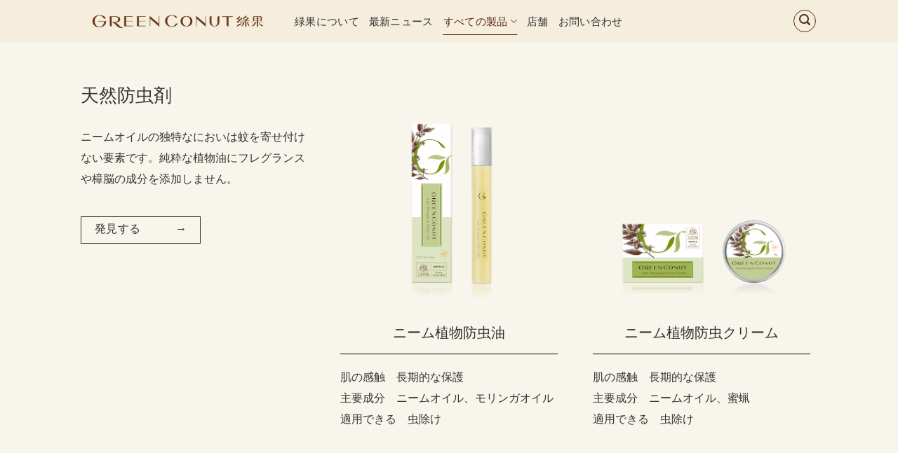

--- FILE ---
content_type: text/html; charset=UTF-8
request_url: https://www.greenconut.com/ja/product-ja/anti-ja/
body_size: 18945
content:
<!DOCTYPE html><html lang="ja" prefix="og: https://ogp.me/ns#" class="loading-site no-js"><head><script data-no-optimize="1">var litespeed_docref=sessionStorage.getItem("litespeed_docref");litespeed_docref&&(Object.defineProperty(document,"referrer",{get:function(){return litespeed_docref}}),sessionStorage.removeItem("litespeed_docref"));</script> <meta charset="UTF-8" /><link rel="profile" href="https://gmpg.org/xfn/11" /><link rel="alternate" href="https://www.greenconut.com/product/anti/" hreflang="zh" /><link rel="alternate" href="https://www.greenconut.com/en/product-en/anti-en/" hreflang="en" /><link rel="alternate" href="https://www.greenconut.com/ja/product-ja/anti-ja/" hreflang="ja" /><meta name="viewport" content="width=device-width, initial-scale=1" /><title>天然防虫剤 | 綠果 GREENCONUT</title><meta name="description" content="天然防虫剤 ニームオイルの独特なにおいは蚊を寄せ付けない要素です。純粋な植物油にフレグランスや樟脳の成分を添加しません。 ニーム植物防虫油 肌の感触　長期的な保護 主要成分　ニームオイル、モリンガオイル 適用できる　虫除け ニーム植物防虫クリーム 肌の感触　長期的な保護 主要成分　ニームオイル、蜜蝋 適用できる　虫除け"/><meta name="robots" content="follow, index, max-snippet:-1, max-video-preview:-1, max-image-preview:large"/><link rel="canonical" href="https://www.greenconut.com/ja/product-ja/anti-ja/" /><meta property="og:locale" content="ja_JP" /><meta property="og:type" content="article" /><meta property="og:title" content="天然防虫剤 | 綠果 GREENCONUT" /><meta property="og:description" content="天然防虫剤 ニームオイルの独特なにおいは蚊を寄せ付けない要素です。純粋な植物油にフレグランスや樟脳の成分を添加しません。 ニーム植物防虫油 肌の感触　長期的な保護 主要成分　ニームオイル、モリンガオイル 適用できる　虫除け ニーム植物防虫クリーム 肌の感触　長期的な保護 主要成分　ニームオイル、蜜蝋 適用できる　虫除け" /><meta property="og:url" content="https://www.greenconut.com/ja/product-ja/anti-ja/" /><meta property="og:site_name" content="綠果 GREENCONUT" /><meta property="article:publisher" content="https://www.facebook.com/greenconut/" /><meta property="og:updated_time" content="2020-05-15T13:59:23+08:00" /><meta property="og:image" content="https://www.greenconut.com/wp-content/uploads/2020/01/1-1上層banner.png" /><meta property="og:image:secure_url" content="https://www.greenconut.com/wp-content/uploads/2020/01/1-1上層banner.png" /><meta property="og:image:width" content="405" /><meta property="og:image:height" content="469" /><meta property="og:image:alt" content="綠果實體銷售通路" /><meta property="og:image:type" content="image/png" /><meta property="article:published_time" content="2020-05-15T03:52:03+08:00" /><meta property="article:modified_time" content="2020-05-15T13:59:23+08:00" /><meta name="twitter:card" content="summary_large_image" /><meta name="twitter:title" content="天然防虫剤 | 綠果 GREENCONUT" /><meta name="twitter:description" content="天然防虫剤 ニームオイルの独特なにおいは蚊を寄せ付けない要素です。純粋な植物油にフレグランスや樟脳の成分を添加しません。 ニーム植物防虫油 肌の感触　長期的な保護 主要成分　ニームオイル、モリンガオイル 適用できる　虫除け ニーム植物防虫クリーム 肌の感触　長期的な保護 主要成分　ニームオイル、蜜蝋 適用できる　虫除け" /><meta name="twitter:image" content="https://www.greenconut.com/wp-content/uploads/2020/01/1-1上層banner.png" /><meta name="twitter:label1" content="読む時間" /><meta name="twitter:data1" content="一分未満" /> <script type="application/ld+json" class="rank-math-schema-pro">{"@context":"https://schema.org","@graph":[{"@type":["HealthAndBeautyBusiness","Organization"],"@id":"https://www.greenconut.com/#organization","name":"\u7da0\u679c GREENCONUT","url":"https://www.greenconut.com","sameAs":["https://www.facebook.com/greenconut/"],"logo":{"@type":"ImageObject","@id":"https://www.greenconut.com/#logo","url":"https://www.greenconut.com/wp-content/uploads/2020/01/\u7db2\u9801icon.png","contentUrl":"https://www.greenconut.com/wp-content/uploads/2020/01/\u7db2\u9801icon.png","caption":"\u7da0\u679c GREENCONUT","inLanguage":"ja","width":"513","height":"513"},"openingHours":["Monday,Tuesday,Wednesday,Thursday,Friday 09:00-18:00"],"image":{"@id":"https://www.greenconut.com/#logo"},"telephone":"+886-6-2983366"},{"@type":"WebSite","@id":"https://www.greenconut.com/#website","url":"https://www.greenconut.com","name":"\u7da0\u679c GREENCONUT","publisher":{"@id":"https://www.greenconut.com/#organization"},"inLanguage":"ja"},{"@type":"ImageObject","@id":"https://www.greenconut.com/wp-content/uploads/2020/01/1-1\u4e0a\u5c64banner.png","url":"https://www.greenconut.com/wp-content/uploads/2020/01/1-1\u4e0a\u5c64banner.png","width":"405","height":"469","caption":"\u7da0\u679c\u5be6\u9ad4\u92b7\u552e\u901a\u8def","inLanguage":"ja"},{"@type":"WebPage","@id":"https://www.greenconut.com/ja/product-ja/anti-ja/#webpage","url":"https://www.greenconut.com/ja/product-ja/anti-ja/","name":"\u5929\u7136\u9632\u866b\u5264 | \u7da0\u679c GREENCONUT","datePublished":"2020-05-15T03:52:03+08:00","dateModified":"2020-05-15T13:59:23+08:00","isPartOf":{"@id":"https://www.greenconut.com/#website"},"primaryImageOfPage":{"@id":"https://www.greenconut.com/wp-content/uploads/2020/01/1-1\u4e0a\u5c64banner.png"},"inLanguage":"ja"},{"@type":"Article","headline":"\u5929\u7136\u9632\u866b\u5264 | \u7da0\u679c GREENCONUT","datePublished":"2020-05-15T03:52:03+08:00","dateModified":"2020-05-15T13:59:23+08:00","author":{"@type":"Person","name":"ERIC"},"name":"\u5929\u7136\u9632\u866b\u5264 | \u7da0\u679c GREENCONUT","@id":"https://www.greenconut.com/ja/product-ja/anti-ja/#schema-12378","isPartOf":{"@id":"https://www.greenconut.com/ja/product-ja/anti-ja/#webpage"},"publisher":{"@id":"https://www.greenconut.com/#organization"},"image":{"@id":"https://www.greenconut.com/wp-content/uploads/2020/01/1-1\u4e0a\u5c64banner.png"},"inLanguage":"ja","mainEntityOfPage":{"@id":"https://www.greenconut.com/ja/product-ja/anti-ja/#webpage"}}]}</script> <link rel='dns-prefetch' href='//static.addtoany.com' /><link rel='prefetch' href='https://www.greenconut.com/wp-content/themes/flatsome/assets/js/flatsome.js?ver=e1ad26bd5672989785e1' /><link rel='prefetch' href='https://www.greenconut.com/wp-content/themes/flatsome/assets/js/chunk.slider.js?ver=3.19.11' /><link rel='prefetch' href='https://www.greenconut.com/wp-content/themes/flatsome/assets/js/chunk.popups.js?ver=3.19.11' /><link rel='prefetch' href='https://www.greenconut.com/wp-content/themes/flatsome/assets/js/chunk.tooltips.js?ver=3.19.11' /><link rel="alternate" type="application/rss+xml" title="綠果 GREENCONUT &raquo; フィード" href="https://www.greenconut.com/ja/feed/" /><style id="litespeed-ccss">:root{--wp-admin-theme-color:#007cba;--wp-admin-theme-color--rgb:0,124,186;--wp-admin-theme-color-darker-10:#006ba1;--wp-admin-theme-color-darker-10--rgb:0,107,161;--wp-admin-theme-color-darker-20:#005a87;--wp-admin-theme-color-darker-20--rgb:0,90,135;--wp-admin-border-width-focus:2px;--wp-block-synced-color:#7a00df;--wp-block-synced-color--rgb:122,0,223;--wp-bound-block-color:var(--wp-block-synced-color)}:root{--wp--preset--font-size--normal:16px;--wp--preset--font-size--huge:42px}.screen-reader-text{border:0;clip:rect(1px,1px,1px,1px);clip-path:inset(50%);height:1px;margin:-1px;overflow:hidden;padding:0;position:absolute;width:1px;word-wrap:normal!important}.wpcf7 .screen-reader-response{position:absolute;overflow:hidden;clip:rect(1px,1px,1px,1px);clip-path:inset(50%);height:1px;width:1px;margin:-1px;padding:0;border:0;word-wrap:normal!important}.wpcf7 form .wpcf7-response-output{margin:2em .5em 1em;padding:.2em 1em;border:2px solid #00a0d2}.wpcf7 form.init .wpcf7-response-output{display:none}.wpcf7-form-control-wrap{position:relative}.wpcf7 input[type="email"]{direction:ltr}.a2a_kit a:empty{display:none}html{-ms-text-size-adjust:100%;-webkit-text-size-adjust:100%;font-family:sans-serif}body{margin:0}footer,header,main,section{display:block}a{background-color:#fff0}strong{font-weight:inherit;font-weight:bolder}img{border-style:none}button,input{font:inherit}button,input{overflow:visible}button{text-transform:none}[type=submit],button{-webkit-appearance:button}button::-moz-focus-inner,input::-moz-focus-inner{border:0;padding:0}button:-moz-focusring,input:-moz-focusring{outline:1px dotted ButtonText}[type=search]{-webkit-appearance:textfield}[type=search]::-webkit-search-cancel-button,[type=search]::-webkit-search-decoration{-webkit-appearance:none}*,:after,:before,html{box-sizing:border-box}html{background-attachment:fixed}body{-webkit-font-smoothing:antialiased;-moz-osx-font-smoothing:grayscale;color:#777}img{display:inline-block;height:auto;max-width:100%;vertical-align:middle}p:empty{display:none}a,button,input{touch-action:manipulation}.col{margin:0;padding:0 15px 30px;position:relative;width:100%}.col-inner{background-position:50% 50%;background-repeat:no-repeat;background-size:cover;flex:1 0 auto;margin-left:auto;margin-right:auto;position:relative;width:100%}@media screen and (min-width:850px){.col:first-child .col-inner{margin-left:auto;margin-right:0}.col+.col .col-inner{margin-left:0;margin-right:auto}}@media screen and (max-width:849px){.col{padding-bottom:30px}}.align-right{justify-content:flex-end!important}.small-2{flex-basis:16.6666666667%;max-width:16.6666666667%}.small-6{flex-basis:50%;max-width:50%}.small-10{flex-basis:83.3333333333%;max-width:83.3333333333%}.small-12{flex-basis:100%;max-width:100%}@media screen and (min-width:550px){.medium-2{flex-basis:16.6666666667%;max-width:16.6666666667%}.medium-4{flex-basis:33.3333333333%;max-width:33.3333333333%}.medium-6{flex-basis:50%;max-width:50%}.medium-10{flex-basis:83.3333333333%;max-width:83.3333333333%}}@media screen and (min-width:850px){.large-2{flex-basis:16.6666666667%;max-width:16.6666666667%}.large-4{flex-basis:33.3333333333%;max-width:33.3333333333%}.large-6{flex-basis:50%;max-width:50%}.large-10{flex-basis:83.3333333333%;max-width:83.3333333333%}}.container,.row{margin-left:auto;margin-right:auto;width:100%}.container{padding-left:15px;padding-right:15px}.container,.row{max-width:1080px}.row.row-small{max-width:1065px}.row.row-large{max-width:1110px}.flex-row{align-items:center;display:flex;flex-flow:row nowrap;justify-content:space-between;width:100%}.text-center .flex-row{justify-content:center}.header .flex-row{height:100%}.flex-col{max-height:100%}.flex-grow{-ms-flex-negative:1;-ms-flex-preferred-size:auto!important;flex:1}.flex-left{margin-right:auto}.flex-right{margin-left:auto}@media (-ms-high-contrast:none){.nav>li>a>i{top:-1px}}.row{display:flex;flex-flow:row wrap;width:100%}.row .row:not(.row-collapse){margin-left:-15px;margin-right:-15px;padding-left:0;padding-right:0;width:auto}.row .row-small:not(.row-collapse){margin-bottom:0;margin-left:-10px;margin-right:-10px}.row-small>.col{margin-bottom:0;padding:0 9.8px 19.6px}@media screen and (min-width:850px){.row-large{padding-left:0;padding-right:0}.row-large>.col{margin-bottom:0;padding:0 30px 30px}}.section{align-items:center;display:flex;flex-flow:row;min-height:auto;padding:30px 0;position:relative;width:100%}.section-bg{overflow:hidden}.section-bg,.section-content{width:100%}.section-content{z-index:1}.nav-dropdown{background-color:#fff;color:#777;display:table;left:-99999px;margin:0;max-height:0;min-width:260px;opacity:0;padding:20px 0;position:absolute;text-align:left;visibility:hidden;z-index:9}.nav-dropdown:after{clear:both;content:"";display:block;height:0;visibility:hidden}.nav-dropdown li{display:block;margin:0;vertical-align:top}.nav-dropdown>li>a{display:block;line-height:1.3;padding:10px 20px;width:auto}.nav-dropdown>li:last-child:not(.nav-dropdown-col)>a{border-bottom:0!important}.nav-dropdown.nav-dropdown-default>li>a{border-bottom:1px solid #ececec;margin:0 10px;padding-left:0;padding-right:0}.nav-dropdown-default{padding:20px}.nav-dropdown-has-arrow li.has-dropdown:after,.nav-dropdown-has-arrow li.has-dropdown:before{border:solid #fff0;bottom:-2px;content:"";height:0;left:50%;opacity:0;position:absolute;width:0;z-index:10}.nav-dropdown-has-arrow li.has-dropdown:after{border-color:#fff0 #fff0 #fff;border-width:8px;margin-left:-8px}.nav-dropdown-has-arrow li.has-dropdown:before{border-width:11px;margin-left:-11px;z-index:-999}.nav-dropdown-has-shadow .nav-dropdown{box-shadow:1px 1px 15px rgb(0 0 0/.15)}.nav-dropdown-has-arrow.nav-dropdown-has-border li.has-dropdown:before{border-bottom-color:#ddd}.nav-dropdown-has-border .nav-dropdown{border:2px solid #ddd}.nav,.nav ul:not(.nav-dropdown){margin:0;padding:0}.nav{align-items:center;display:flex;flex-flow:row wrap;width:100%}.nav,.nav>li{position:relative}.nav>li{display:inline-block;list-style:none;margin:0 7px;padding:0}.nav>li>a{align-items:center;display:inline-flex;flex-wrap:wrap;padding:10px 0}.nav-left{justify-content:flex-start}.nav-right{justify-content:flex-end}.nav-dropdown>li>a,.nav>li>a{color:hsl(0 0% 40%/.85)}.nav-dropdown>li>a{display:block}.nav-dropdown li.active>a,.nav>li.active>a{color:hsl(0 0% 7%/.85)}.nav li:first-child{margin-left:0!important}.nav li:last-child{margin-right:0!important}.nav-uppercase>li>a{font-weight:bolder;letter-spacing:.02em;text-transform:uppercase}li.html form,li.html input{margin:0}.nav-line-bottom>li>a:before{background-color:var(--fs-color-primary);content:" ";height:3px;left:50%;opacity:0;position:absolute;top:0;transform:translateX(-50%);width:100%}.nav-line-bottom>li.active>a:before{opacity:1}.nav-line-bottom>li:after,.nav-line-bottom>li:before{display:none}.nav-line-bottom>li>a:before{bottom:0;top:auto}.nav.nav-vertical{flex-flow:column}.nav.nav-vertical li{list-style:none;margin:0;width:100%}.nav-vertical li li{font-size:1em;padding-left:.5em}.nav-vertical>li{align-items:center;display:flex;flex-flow:row wrap}.nav-vertical>li ul{width:100%}.nav-vertical>li>a,.nav-vertical>li>ul>li a{align-items:center;display:flex;flex-grow:1;width:auto}.nav-vertical>li.html{padding-bottom:1em;padding-top:1em}.nav-vertical>li>ul li a{color:#666}.nav-vertical>li>ul{margin:0 0 2em;padding-left:1em}.nav .children{left:-99999px;opacity:0;position:fixed;transform:translateX(-10px)}@media (prefers-reduced-motion){.nav .children{opacity:1;transform:none}}.nav-sidebar.nav-vertical>li+li{border-top:1px solid #ececec}.nav-vertical>li+li{border-top:1px solid #ececec}.nav-vertical .social-icons{display:block;width:100%}.box{margin:0 auto;position:relative;width:100%}.box a{display:inline-block}.box-image>a{display:block}.box-text{font-size:.9em;padding-bottom:1.4em;padding-top:.7em;position:relative;width:100%}@media (max-width:549px){.box-text{font-size:85%}}.box-image{height:auto;margin:0 auto;overflow:hidden;position:relative}.box-text.text-center{padding-left:10px;padding-right:10px}.box-image img{margin:0 auto;max-width:100%;width:100%}.button,button,input[type=submit]{background-color:#fff0;border:1px solid #fff0;border-radius:0;box-sizing:border-box;color:currentColor;display:inline-block;font-size:.97em;font-weight:bolder;letter-spacing:.03em;line-height:2.4em;margin-right:1em;margin-top:0;max-width:100%;min-height:2.5em;padding:0 1.2em;position:relative;text-align:center;text-decoration:none;text-rendering:optimizeLegibility;text-shadow:none;text-transform:uppercase;vertical-align:middle}.button span{display:inline-block;line-height:1.6}.button.is-outline{line-height:2.19em}.button,input[type=submit]{background-color:var(--fs-color-primary);border-color:rgb(0 0 0/.05);color:#fff}.button.is-outline{background-color:#fff0;border:2px solid}.dark .button{color:#fff}.is-outline{color:silver}.primary,input[type=submit]{background-color:var(--fs-color-primary)}.primary.is-outline{color:var(--fs-color-primary)}.secondary{background-color:var(--fs-color-secondary)}.text-center .button:first-of-type{margin-left:0!important}.text-center .button:last-of-type{margin-right:0!important}.header-button{display:inline-block}.header-button .button{margin:0}.flex-col .button,.flex-col button,.flex-col input{margin-bottom:0}.is-divider{background-color:rgb(0 0 0/.1);display:block;height:3px;margin:1em 0;max-width:30px;width:100%}form{margin-bottom:0}input[type=email],input[type=search]{background-color:#fff;border:1px solid #ddd;border-radius:0;box-shadow:inset 0 1px 2px rgb(0 0 0/.1);box-sizing:border-box;color:#333;font-size:.97em;height:2.507em;max-width:100%;padding:0 .75em;vertical-align:middle;width:100%}@media (max-width:849px){input[type=email],input[type=search]{font-size:1rem}}input[type=email],input[type=search]{-webkit-appearance:none;-moz-appearance:none;appearance:none}.form-flat input:not([type=submit]){background-color:rgb(0 0 0/.03);border-color:rgb(0 0 0/.09);border-radius:99px;box-shadow:none;color:currentColor!important}.form-flat button,.form-flat input{border-radius:99px}.form-flat .flex-row .flex-col{padding-right:4px}.dark .form-flat input:not([type=submit]),.nav-dark .form-flat input:not([type=submit]){background-color:hsl(0 0% 100%/.2)!important;border-color:hsl(0 0% 100%/.09);color:#fff}.dark .form-flat input::-webkit-input-placeholder,.nav-dark .form-flat input::-webkit-input-placeholder{color:#fff}.form-flat .button.icon{background-color:transparent!important;border-color:transparent!important;box-shadow:none;color:currentColor!important}i[class^=icon-]{speak:none!important;display:inline-block;font-display:block;font-family:fl-icons!important;font-style:normal!important;font-variant:normal!important;font-weight:400!important;line-height:1.2;margin:0;padding:0;position:relative;text-transform:none!important}.button i,button i{top:-1.5px;vertical-align:middle}.button.icon{display:inline-block;margin-left:.12em;margin-right:.12em;min-width:2.5em;padding-left:.6em;padding-right:.6em}.button.icon i{font-size:1.2em}.button.icon.is-small{border-width:1px}.button.icon.is-small i{top:-1px}.button.icon.circle,.button.icon.round{padding-left:0;padding-right:0}.button.icon.circle>i,.button.icon.round>i{margin:0 8px}.button.icon.circle>i:only-child,.button.icon.round>i:only-child{margin:0}.nav>li>a>i{font-size:20px;vertical-align:middle}.nav>li>a>i.icon-menu{font-size:1.9em}.nav>li.has-icon>a>i{min-width:1em}.nav-vertical>li>a>i{font-size:16px;opacity:.6}.has-dropdown .icon-angle-down{font-size:16px;margin-left:.2em;opacity:.6}.image-icon{display:inline-block;height:auto;position:relative;vertical-align:middle}.image-icon img{max-width:32px;min-width:100%}img{opacity:1}.col-inner>.img:not(:last-child){margin-bottom:1em}.img,.img .img-inner{position:relative}.img .img-inner{overflow:hidden}.img,.img img{width:100%}.image-cover{background-position:50% 50%;background-size:cover;height:auto;overflow:hidden;padding-top:100%;position:relative}.image-cover img{bottom:0;font-family:"object-fit: cover;";height:100%;left:0;-o-object-fit:cover;object-fit:cover;-o-object-position:50% 50%;object-position:50% 50%;position:absolute;right:0;top:0;width:100%}.mfp-hide{display:none!important}a{color:var(--fs-experimental-link-color);text-decoration:none}a.plain{color:currentColor}ul{list-style:disc}ul{margin-top:0;padding:0}ul ul{margin:1.5em 0 1.5em 3em}li{margin-bottom:.6em}.button,button,input{margin-bottom:1em}form,p,ul{margin-bottom:1.3em}form p{margin-bottom:.5em}body{line-height:1.6}h2,h4,h5{color:#555;margin-bottom:.5em;margin-top:0;text-rendering:optimizeSpeed;width:100%}h2{line-height:1.3}h2{font-size:1.6em}h4{font-size:1.125em}h5{font-size:1em}@media (max-width:549px){h2{font-size:1.2em}h4{font-size:1em}}p{margin-top:0}.lowercase{text-transform:none!important}.is-normal{font-weight:400}.is-large{font-size:1.15em}.is-small,.is-small.button{font-size:.8em}@media (max-width:549px){.is-large{font-size:1em}}.box-text h4,.box-text h5{line-height:1.3;margin-bottom:.1em;margin-top:.1em}.nav>li>a{font-size:.8em}.nav>li.html{font-size:.85em}.clearfix:after,.container:after,.row:after{clear:both;content:"";display:table}@media (min-width:850px){.show-for-medium{display:none!important}}@media (max-width:849px){.hide-for-medium{display:none!important}}.full-width{display:block;max-width:100%!important;padding-left:0!important;padding-right:0!important;width:100%!important}.mb-0{margin-bottom:0!important}.ml-0{margin-left:0!important}.text-left{text-align:left}.text-center{text-align:center}.text-right{text-align:right}.text-center .is-divider,.text-center>div,.text-center>div>div{margin-left:auto;margin-right:auto}.relative{position:relative!important}.fixed{position:fixed!important;z-index:12}.bottom,.fill{bottom:0}.fill{height:100%;left:0;margin:0!important;padding:0!important;position:absolute;right:0;top:0}.circle{border-radius:999px!important;-o-object-fit:cover;object-fit:cover}.round{border-radius:5px}.z-1{z-index:21}.z-top{z-index:9995}.no-scrollbar{-ms-overflow-style:-ms-autohiding-scrollbar;scrollbar-width:none}.no-scrollbar::-webkit-scrollbar{height:0!important;width:0!important}.screen-reader-text{clip:rect(1px,1px,1px,1px);height:1px;overflow:hidden;position:absolute!important;width:1px}.dark{color:#f1f1f1}.nav-dark .is-outline,.nav-dark .nav>li>a{color:hsl(0 0% 100%/.8)}.nav-dark .nav>li.active>a{color:#fff}.nav-dark .header-button{color:#fff}:root{--flatsome-scroll-padding-top:calc(var(--flatsome--header--sticky-height, 0px) + var(--wp-admin--admin-bar--height, 0px))}html{overflow-x:hidden;scroll-padding-top:var(--flatsome-scroll-padding-top)}@supports (overflow:clip){body{overflow-x:clip}}#main,#wrapper{background-color:#fff;position:relative}.header,.header-wrapper{background-position:50%0;background-size:cover;position:relative;width:100%;z-index:1001}.header-bg-color{background-color:hsl(0 0% 100%/.9)}.header-bg-color,.header-bg-image{background-position:50%0}.header-main{position:relative;z-index:10}.wpcf7{color:#333;position:relative}.wpcf7 p{margin:0;padding:0}.wpcf7 .wpcf7-form-control-wrap{display:block}.wpcf7 .wpcf7-response-output{border-radius:10px;margin:5px 0 0}.footer-wrapper{position:relative;width:100%}html{background-color:#5b5b5b}.back-to-top{bottom:20px;margin:0;opacity:0;right:20px;transform:translateY(30%)}.logo{line-height:1;margin:0}.logo a{color:var(--fs-color-primary);display:block;font-size:32px;font-weight:bolder;margin:0;text-decoration:none;text-transform:uppercase}.logo img{display:block;width:auto}.header-logo-dark,.nav-dark .header-logo{display:none!important}.nav-dark .header-logo-dark{display:block!important}.nav-dark .logo a{color:#fff}.logo-left .logo{margin-left:0;margin-right:30px}@media screen and (max-width:849px){.header-inner .nav{flex-wrap:nowrap}.medium-logo-center .flex-left{flex:1 1 0%;order:1}.medium-logo-center .logo{margin:0 15px;order:2;text-align:center}.medium-logo-center .logo img{margin:0 auto}.medium-logo-center .flex-right{flex:1 1 0%;order:3}}.sidebar-menu .search-form{display:block!important}.searchform-wrapper form{margin-bottom:0}.sidebar-menu .search-form{padding:5px 0;width:100%}.searchform{position:relative}.searchform .button.icon{margin:0}.searchform .button.icon i{font-size:1.2em}.searchform-wrapper{width:100%}.searchform-wrapper.form-flat .flex-col:last-of-type{margin-left:-2.9em}@media (max-width:849px){.searchform-wrapper{font-size:1rem}}#search-lightbox{font-size:1.5em;margin:0 auto;max-width:600px}.icon-menu:before{content:""}.icon-angle-up:before{content:""}.icon-angle-down:before{content:""}.icon-envelop:before{content:""}.icon-facebook:before{content:""}.icon-instagram:before{content:""}.icon-search:before{content:""}.icon-youtube:before{content:""}.social-icons{color:#999;display:inline-block;font-size:.85em;vertical-align:middle}.html .social-icons{font-size:1em}.html .social-icons .button{margin-bottom:0}.social-icons i{min-width:1em}:root{--primary-color:#333333;--fs-color-primary:#333333;--fs-color-secondary:#f8f5ec;--fs-color-success:#7a9c59;--fs-color-alert:#b20000;--fs-experimental-link-color:#333333;--fs-experimental-link-color-hover:#5c3000}.header-main{height:60px}#logo img{max-height:60px}#logo{width:275px}.search-form{width:100%}.header-bg-color{background-color:#f5eedd}.header-main .nav>li>a{line-height:15px}@media (max-width:549px){.header-main{height:70px}#logo img{max-height:70px}}.nav-dropdown{border-radius:3px}.nav-dropdown{font-size:100%}body{color:#333}h2,h4,h5{color:#333}body{font-size:100%}@media screen and (max-width:549px){body{font-size:100%}}body{font-family:Asap,sans-serif}body{font-weight:400;font-style:normal}.nav>li>a{font-family:Asap,sans-serif}.nav>li>a{font-weight:700;font-style:normal}h2,h4,h5{font-family:Asap,sans-serif}h2,h4,h5{font-weight:400;font-style:normal}.header:not(.transparent) .header-nav-main.nav>li>a{color:#333}.header:not(.transparent) .header-nav-main.nav>li.active>a{color:#582b14}.header-nav-main.nav-line-bottom>li>a:before{color:#FFF!important;background-color:#582b14}.is-divider{background-color:#666}html{background-color:#f5eedd}body,h2,h4,h5,a,p{font-family:-apple-system,Microsoft JhengHei,"Segoe UI",Roboto,Ubuntu,"Droid Sans","Helvetica Neue",sans-serif!important}*{font-family:Helvetica,Arial,微軟正黑體修正,微軟正黑體,serif}h2,h4,h5,a{font-weight:300!important}.button.is-outline{border:1px solid}.header-main .nav>li>a{font-size:.95em}.nav>li>a,.nav-dropdown>li>a{color:#333}.nav-line-bottom>li>a:before{height:1px}.nav-dropdown{font-size:.95em}input[type="email"],input[type="search"]{border-bottom:1px solid #ddd;border-top:none;border-right:none;border-left:none;box-shadow:none;background-color:#f8f5ec}input{margin-bottom:0em}.nav-dark .nav>li>a{color:#582b14}.nav-dark .header-button .is-outline:not(:hover){color:#582b14}#cf7_newsletter input[type="email"],#cf7_newsletter input[type="submit"]:not(.is-form){background-color:#f5eedd}#cf7_newsletter input[type="submit"]{color:#333;border:0}html{block-size:100%;inline-size:100%}body{min-block-size:100%;min-inline-size:100%;margin:0;box-sizing:border-box;display:grid;place-content:center;font-family:system-ui,sans-serif}@media (orientation:landscape){body{grid-auto-flow:column}}#gap-752785511{padding-top:30px}#gap-548695168{padding-top:30px}#section_1290133965{padding-top:30px;padding-bottom:30px;background-color:#f8f5ec}#gap-1212565177{padding-top:30px}#gap-826452473{padding-top:25px}#image_1069849253{width:50%}@media (min-width:550px){#image_1069849253{width:30%}}#col-97600815>.col-inner{padding:0 0 0 0;margin:0 0-25px 0}#row-1174919108>.col>.col-inner{background-color:#f5eedd}#section_670536070{padding-top:5pt;padding-bottom:5pt;background-color:#f5eedd}:root{--wp--preset--aspect-ratio--square:1;--wp--preset--aspect-ratio--4-3:4/3;--wp--preset--aspect-ratio--3-4:3/4;--wp--preset--aspect-ratio--3-2:3/2;--wp--preset--aspect-ratio--2-3:2/3;--wp--preset--aspect-ratio--16-9:16/9;--wp--preset--aspect-ratio--9-16:9/16;--wp--preset--color--black:#000000;--wp--preset--color--cyan-bluish-gray:#abb8c3;--wp--preset--color--white:#ffffff;--wp--preset--color--pale-pink:#f78da7;--wp--preset--color--vivid-red:#cf2e2e;--wp--preset--color--luminous-vivid-orange:#ff6900;--wp--preset--color--luminous-vivid-amber:#fcb900;--wp--preset--color--light-green-cyan:#7bdcb5;--wp--preset--color--vivid-green-cyan:#00d084;--wp--preset--color--pale-cyan-blue:#8ed1fc;--wp--preset--color--vivid-cyan-blue:#0693e3;--wp--preset--color--vivid-purple:#9b51e0;--wp--preset--color--primary:#333333;--wp--preset--color--secondary:#f8f5ec;--wp--preset--color--success:#7a9c59;--wp--preset--color--alert:#b20000;--wp--preset--gradient--vivid-cyan-blue-to-vivid-purple:linear-gradient(135deg,rgba(6,147,227,1) 0%,rgb(155,81,224) 100%);--wp--preset--gradient--light-green-cyan-to-vivid-green-cyan:linear-gradient(135deg,rgb(122,220,180) 0%,rgb(0,208,130) 100%);--wp--preset--gradient--luminous-vivid-amber-to-luminous-vivid-orange:linear-gradient(135deg,rgba(252,185,0,1) 0%,rgba(255,105,0,1) 100%);--wp--preset--gradient--luminous-vivid-orange-to-vivid-red:linear-gradient(135deg,rgba(255,105,0,1) 0%,rgb(207,46,46) 100%);--wp--preset--gradient--very-light-gray-to-cyan-bluish-gray:linear-gradient(135deg,rgb(238,238,238) 0%,rgb(169,184,195) 100%);--wp--preset--gradient--cool-to-warm-spectrum:linear-gradient(135deg,rgb(74,234,220) 0%,rgb(151,120,209) 20%,rgb(207,42,186) 40%,rgb(238,44,130) 60%,rgb(251,105,98) 80%,rgb(254,248,76) 100%);--wp--preset--gradient--blush-light-purple:linear-gradient(135deg,rgb(255,206,236) 0%,rgb(152,150,240) 100%);--wp--preset--gradient--blush-bordeaux:linear-gradient(135deg,rgb(254,205,165) 0%,rgb(254,45,45) 50%,rgb(107,0,62) 100%);--wp--preset--gradient--luminous-dusk:linear-gradient(135deg,rgb(255,203,112) 0%,rgb(199,81,192) 50%,rgb(65,88,208) 100%);--wp--preset--gradient--pale-ocean:linear-gradient(135deg,rgb(255,245,203) 0%,rgb(182,227,212) 50%,rgb(51,167,181) 100%);--wp--preset--gradient--electric-grass:linear-gradient(135deg,rgb(202,248,128) 0%,rgb(113,206,126) 100%);--wp--preset--gradient--midnight:linear-gradient(135deg,rgb(2,3,129) 0%,rgb(40,116,252) 100%);--wp--preset--font-size--small:13px;--wp--preset--font-size--medium:20px;--wp--preset--font-size--large:36px;--wp--preset--font-size--x-large:42px;--wp--preset--spacing--20:0.44rem;--wp--preset--spacing--30:0.67rem;--wp--preset--spacing--40:1rem;--wp--preset--spacing--50:1.5rem;--wp--preset--spacing--60:2.25rem;--wp--preset--spacing--70:3.38rem;--wp--preset--spacing--80:5.06rem;--wp--preset--shadow--natural:6px 6px 9px rgba(0, 0, 0, 0.2);--wp--preset--shadow--deep:12px 12px 50px rgba(0, 0, 0, 0.4);--wp--preset--shadow--sharp:6px 6px 0px rgba(0, 0, 0, 0.2);--wp--preset--shadow--outlined:6px 6px 0px -3px rgba(255, 255, 255, 1), 6px 6px rgba(0, 0, 0, 1);--wp--preset--shadow--crisp:6px 6px 0px rgba(0, 0, 0, 1)}:where(body){margin:0}body{padding-top:0;padding-right:0;padding-bottom:0;padding-left:0}a:where(:not(.wp-element-button)){text-decoration:none}</style><link rel="preload" data-asynced="1" data-optimized="2" as="style" onload="this.onload=null;this.rel='stylesheet'" href="https://www.greenconut.com/wp-content/litespeed/ucss/3bde18bed6a75219c170c24da2b978a5.css?ver=0dd73" /><script type="litespeed/javascript">!function(a){"use strict";var b=function(b,c,d){function e(a){return h.body?a():void setTimeout(function(){e(a)})}function f(){i.addEventListener&&i.removeEventListener("load",f),i.media=d||"all"}var g,h=a.document,i=h.createElement("link");if(c)g=c;else{var j=(h.body||h.getElementsByTagName("head")[0]).childNodes;g=j[j.length-1]}var k=h.styleSheets;i.rel="stylesheet",i.href=b,i.media="only x",e(function(){g.parentNode.insertBefore(i,c?g:g.nextSibling)});var l=function(a){for(var b=i.href,c=k.length;c--;)if(k[c].href===b)return a();setTimeout(function(){l(a)})};return i.addEventListener&&i.addEventListener("load",f),i.onloadcssdefined=l,l(f),i};"undefined"!=typeof exports?exports.loadCSS=b:a.loadCSS=b}("undefined"!=typeof global?global:this);!function(a){if(a.loadCSS){var b=loadCSS.relpreload={};if(b.support=function(){try{return a.document.createElement("link").relList.supports("preload")}catch(b){return!1}},b.poly=function(){for(var b=a.document.getElementsByTagName("link"),c=0;c<b.length;c++){var d=b[c];"preload"===d.rel&&"style"===d.getAttribute("as")&&(a.loadCSS(d.href,d,d.getAttribute("media")),d.rel=null)}},!b.support()){b.poly();var c=a.setInterval(b.poly,300);a.addEventListener&&a.addEventListener("load",function(){b.poly(),a.clearInterval(c)}),a.attachEvent&&a.attachEvent("onload",function(){a.clearInterval(c)})}}}(this);</script> <script type="litespeed/javascript" data-src="https://www.greenconut.com/wp-includes/js/jquery/jquery.min.js?ver=3.7.1" id="jquery-core-js"></script> <script type="text/javascript">/******************************************************************************
***   COPY PROTECTED BY http://chetangole.com/blog/wp-copyprotect/   version 3.1.0 ****
******************************************************************************/
function clickIE4(){
if (event.button==2){
return false;
}
}
function clickNS4(e){
if (document.layers||document.getElementById&&!document.all){
if (e.which==2||e.which==3){
return false;
}
}
}

if (document.layers){
document.captureEvents(Event.MOUSEDOWN);
document.onmousedown=clickNS4;
}
else if (document.all&&!document.getElementById){
document.onmousedown=clickIE4;
}

document.oncontextmenu=new Function("return false")</script>  <script type="litespeed/javascript" data-src="https://www.googletagmanager.com/gtag/js?id=UA-25165517-1"></script> <script type="litespeed/javascript">window.dataLayer=window.dataLayer||[];function gtag(){dataLayer.push(arguments)}
gtag('js',new Date());gtag('config','UA-25165517-1')</script> <link rel="icon" href="https://www.greenconut.com/wp-content/uploads/2020/01/cropped-GREENCONUTicon-1-32x32.png" sizes="32x32" /><link rel="icon" href="https://www.greenconut.com/wp-content/uploads/2020/01/cropped-GREENCONUTicon-1-192x192.png" sizes="192x192" /><link rel="apple-touch-icon" href="https://www.greenconut.com/wp-content/uploads/2020/01/cropped-GREENCONUTicon-1-180x180.png" /><meta name="msapplication-TileImage" content="https://www.greenconut.com/wp-content/uploads/2020/01/cropped-GREENCONUTicon-1-270x270.png" /></head><body class="page-template page-template-page-blank page-template-page-blank-php page page-id-3761 page-parent page-child parent-pageid-2933 full-width lightbox nav-dropdown-has-arrow nav-dropdown-has-shadow nav-dropdown-has-border"><a class="skip-link screen-reader-text" href="#main">Skip to content</a><div id="wrapper"><header id="header" class="header has-sticky sticky-jump"><div class="header-wrapper"><div id="masthead" class="header-main nav-dark"><div class="header-inner flex-row container logo-left medium-logo-center" role="navigation"><div id="logo" class="flex-col logo"><a href="https://www.greenconut.com/ja/index-ja/" title="綠果 GREENCONUT - 以植物為本的肌膚清潔保養品，禮贈品客製化服務，可少量生產" rel="home">
<img data-lazyloaded="1" src="[data-uri]" width="379" height="47" data-src="https://www.greenconut.com/wp-content/uploads/2020/01/GreenConutLogo.png" class="header_logo header-logo" alt="綠果 GREENCONUT"/><img data-lazyloaded="1" src="[data-uri]"  width="379" height="47" data-src="https://www.greenconut.com/wp-content/uploads/2020/01/GreenConutLogo.png" class="header-logo-dark" alt="綠果 GREENCONUT"/></a></div><div class="flex-col show-for-medium flex-left"><ul class="mobile-nav nav nav-left "><li class="nav-icon has-icon">
<a href="#" data-open="#main-menu" data-pos="left" data-bg="main-menu-overlay" data-color="" class="is-small" aria-label="Menu" aria-controls="main-menu" aria-expanded="false"><i class="icon-menu" ></i>
</a></li></ul></div><div class="flex-col hide-for-medium flex-left
flex-grow"><ul class="header-nav header-nav-main nav nav-left  nav-line-bottom nav-uppercase" ><li id="menu-item-2899" class="menu-item menu-item-type-post_type menu-item-object-page menu-item-2899 menu-item-design-default"><a href="https://www.greenconut.com/ja/about-ja/" class="nav-top-link">緑果について</a></li><li id="menu-item-2900" class="menu-item menu-item-type-post_type menu-item-object-page menu-item-2900 menu-item-design-default"><a href="https://www.greenconut.com/ja/news-ja/" class="nav-top-link">最新ニュース</a></li><li id="menu-item-2958" class="menu-item menu-item-type-post_type menu-item-object-page current-page-ancestor current-menu-ancestor current-menu-parent current-page-parent current_page_parent current_page_ancestor menu-item-has-children menu-item-2958 active menu-item-design-default has-dropdown"><a href="https://www.greenconut.com/ja/product-ja/" class="nav-top-link" aria-expanded="false" aria-haspopup="menu">すべての製品<i class="icon-angle-down" ></i></a><ul class="sub-menu nav-dropdown nav-dropdown-default"><li id="menu-item-9856" class="menu-item menu-item-type-custom menu-item-object-custom menu-item-9856"><a href="https://www.greenconut.com/ja/golden-shea-butter-four-berry-hand-cream_ja/">ハンドクリーム</a></li><li id="menu-item-3783" class="menu-item menu-item-type-post_type menu-item-object-page menu-item-3783"><a href="https://www.greenconut.com/ja/product-ja/soap-ja/">無添加手作り石鹸</a></li><li id="menu-item-3784" class="menu-item menu-item-type-post_type menu-item-object-page menu-item-3784"><a href="https://www.greenconut.com/ja/product-ja/lipbalm-ja/">リップクリーム</a></li><li id="menu-item-3785" class="menu-item menu-item-type-post_type menu-item-object-page menu-item-3785"><a href="https://www.greenconut.com/ja/product-ja/bodycream-ja/">ボディミルク (オーガニック)</a></li><li id="menu-item-3786" class="menu-item menu-item-type-post_type menu-item-object-page current-menu-item page_item page-item-3761 current_page_item menu-item-3786 active"><a href="https://www.greenconut.com/ja/product-ja/anti-ja/" aria-current="page">天然防虫剤</a></li><li id="menu-item-3787" class="menu-item menu-item-type-post_type menu-item-object-page menu-item-3787"><a href="https://www.greenconut.com/ja/product-ja/travel-ja/">旅行石鹸と防水バッグ</a></li><li id="menu-item-3788" class="menu-item menu-item-type-post_type menu-item-object-page menu-item-3788"><a href="https://www.greenconut.com/ja/product-ja/wash-ja/">ナチュラルウォッシュ</a></li><li id="menu-item-3789" class="menu-item menu-item-type-post_type menu-item-object-page menu-item-3789"><a href="https://www.greenconut.com/ja/product-ja/presents-ja/">ギフト</a></li></ul></li><li id="menu-item-4086" class="menu-item menu-item-type-post_type menu-item-object-page menu-item-4086 menu-item-design-default"><a href="https://www.greenconut.com/ja/stores-ja/" class="nav-top-link">店舗</a></li><li id="menu-item-4148" class="menu-item menu-item-type-post_type menu-item-object-page menu-item-4148 menu-item-design-default"><a href="https://www.greenconut.com/ja/request-ja/" class="nav-top-link">お問い合わせ</a></li></ul></div><div class="flex-col hide-for-medium flex-right"><ul class="header-nav header-nav-main nav nav-right  nav-line-bottom nav-uppercase"><li class="header-search header-search-lightbox has-icon"><div class="header-button">		<a href="#search-lightbox" aria-label="Search" data-open="#search-lightbox" data-focus="input.search-field"
class="icon button circle is-outline is-small">
<i class="icon-search" style="font-size:16px;" ></i></a></div><div id="search-lightbox" class="mfp-hide dark text-center"><div class="searchform-wrapper ux-search-box relative form-flat is-large"><form method="get" class="searchform" action="https://www.greenconut.com/ja/" role="search"><div class="flex-row relative"><div class="flex-col flex-grow">
<input type="search" class="search-field mb-0" name="s" value="" id="s" placeholder="Search here" /></div><div class="flex-col">
<button type="submit" class="ux-search-submit submit-button secondary button icon mb-0" aria-label="Submit">
<i class="icon-search" ></i>				</button></div></div><div class="live-search-results text-left z-top"></div></form></div></div></li></ul></div><div class="flex-col show-for-medium flex-right"><ul class="mobile-nav nav nav-right "></ul></div></div></div><div class="header-bg-container fill"><div class="header-bg-image fill"></div><div class="header-bg-color fill"></div></div></div></header><main id="main" class=""><div id="content" role="main" class="content-area"><section class="section" id="section_533258167"><div class="section-bg fill" ></div><div class="section-content relative"><div id="gap-1588135431" class="gap-element clearfix" style="display:block; height:auto;"><style>#gap-1588135431 {
  padding-top: 30px;
}</style></div><div class="row"  id="row-531971107"><div id="col-1854693900" class="col medium-4 small-12 large-4"  ><div class="col-inner text-left"  ><h2>天然防虫剤</h2><h5 style="padding-top: 15px; line-height: 30px;">ニームオイルの独特なにおいは蚊を寄せ付けない要素です。純粋な植物油にフレグランスや樟脳の成分を添加しません。</h5><div id="gap-1894680470" class="gap-element clearfix" style="display:block; height:auto;"><style>#gap-1894680470 {
  padding-top: 30px;
}</style></div>
<a href="/about-ja/#anti" class="button primary is-outline lowercase"  >
<span>発見する　　　→</span>
</a></div></div><div id="col-658859078" class="col medium-4 small-12 large-4"  ><div class="col-inner"  ><div class="box has-hover   has-hover box-text-bottom" ><div class="box-image" >
<a href="/anti/mosquitooil-ja/" ><div class="image-zoom image-cover" style="padding-top:100%;">
<img data-lazyloaded="1" src="[data-uri]" fetchpriority="high" decoding="async" width="1024" height="683" data-src="https://www.greenconut.com/wp-content/uploads/2020/01/防蚊油1.png" class="attachment- size-" alt="綠果印楝植萃防蚊苦楝油" data-srcset="https://www.greenconut.com/wp-content/uploads/2020/01/防蚊油1.png 1024w, https://www.greenconut.com/wp-content/uploads/2020/01/防蚊油1-600x400.png 600w, https://www.greenconut.com/wp-content/uploads/2020/01/防蚊油1-768x512.png 768w" data-sizes="(max-width: 1024px) 100vw, 1024px" title="天然防虫剤 | 綠果 GREENCONUT | 防蚊油1"></div>
</a></div><div class="box-text text-center" ><div class="box-text-inner"><h4 style="font-size: 15pt;">ニーム植物防虫油</h4><div class="is-divider divider clearfix" style="margin-top:1.2em;margin-bottom:1.2em;max-width:100%;height:1px;background-color:rgb(0, 0, 0);"></div><h5 style="font-size: 12pt; line-height: 30px; text-align: left;"><strong>肌の感触</strong>　長期的な保護<br />
<strong>主要成分</strong>　ニームオイル、モリンガオイル<br />
<strong>適用できる</strong>　虫除け</h5></div></div></div></div></div><div id="col-1724728680" class="col medium-4 small-12 large-4"  ><div class="col-inner"  ><div class="box has-hover   has-hover box-text-bottom" ><div class="box-image" >
<a href="/anti/mosquitocream-ja/" ><div class="image-zoom image-cover" style="padding-top:100%;">
<img data-lazyloaded="1" src="[data-uri]" decoding="async" width="1024" height="683" data-src="https://www.greenconut.com/wp-content/uploads/2020/01/防蚊膏1.png" class="attachment- size-" alt="綠果印楝植萃防蚊膏" data-srcset="https://www.greenconut.com/wp-content/uploads/2020/01/防蚊膏1.png 1024w, https://www.greenconut.com/wp-content/uploads/2020/01/防蚊膏1-600x400.png 600w, https://www.greenconut.com/wp-content/uploads/2020/01/防蚊膏1-768x512.png 768w" data-sizes="(max-width: 1024px) 100vw, 1024px" title="天然防虫剤 | 綠果 GREENCONUT | 防蚊膏1"></div>
</a></div><div class="box-text text-center" ><div class="box-text-inner"><h4 style="font-size: 15pt;">ニーム植物防虫クリーム</h4><div class="is-divider divider clearfix" style="margin-top:1.2em;margin-bottom:1.2em;max-width:100%;height:1px;background-color:rgb(0, 0, 0);"></div><h5 style="font-size: 12pt; line-height: 30px; text-align: left;"><strong>肌の感触</strong>　長期的な保護<br />
<strong>主要成分</strong>　ニームオイル、蜜蝋<br />
<strong>適用できる</strong>　虫除け</h5></div></div></div></div></div></div></div><style>#section_533258167 {
  padding-top: 30px;
  padding-bottom: 30px;
  background-color: rgb(248, 245, 236);
}</style></section></div></main><footer id="footer" class="footer-wrapper"><section class="section" id="section_2037117299"><div class="section-bg fill" ></div><div class="section-content relative"><div id="gap-1504267444" class="gap-element clearfix" style="display:block; height:auto;"><style>#gap-1504267444 {
  padding-top: 30px;
}</style></div><div class="row row-large align-right"  id="row-1954825947"><div id="col-269944749" class="col medium-6 small-6 large-6"  ><div class="col-inner text-left"  ><h5>定期購入すると、特典、新製品のプレビュー、最新ニュースを受け取ることができます。</h5><div class="wpcf7 no-js" id="wpcf7-f3657-o1" lang="zh-TW" dir="ltr" data-wpcf7-id="3657"><div class="screen-reader-response"><p role="status" aria-live="polite" aria-atomic="true"></p><ul></ul></div><form action="/ja/product-ja/anti-ja/#wpcf7-f3657-o1" method="post" class="wpcf7-form init" aria-label="聯絡表單" novalidate="novalidate" data-status="init"><div style="display: none;">
<input type="hidden" name="_wpcf7" value="3657" />
<input type="hidden" name="_wpcf7_version" value="6.0.5" />
<input type="hidden" name="_wpcf7_locale" value="zh_TW" />
<input type="hidden" name="_wpcf7_unit_tag" value="wpcf7-f3657-o1" />
<input type="hidden" name="_wpcf7_container_post" value="0" />
<input type="hidden" name="_wpcf7_posted_data_hash" value="" /></div><div class="row row-small" id="cf7_newsletter"><div class="col medium-10 small-10 large-10"><div class="col-inner"><p><span class="wpcf7-form-control-wrap" data-name="your-email"><input size="40" maxlength="400" class="wpcf7-form-control wpcf7-email wpcf7-validates-as-required wpcf7-text wpcf7-validates-as-email" aria-required="true" aria-invalid="false" placeholder="メールアドレス" value="" type="email" name="your-email" /></span></p></div></div><div class="col medium-2 small-2 large-2"><div class="col-inner text-right"><p><input class="wpcf7-form-control wpcf7-submit has-spinner" type="submit" value="→" /></p></div></div></div><div class="wpcf7-response-output" aria-hidden="true"></div></form></div><div id="gap-491934321" class="gap-element clearfix" style="display:block; height:auto;"><style>#gap-491934321 {
  padding-top: 25px;
}</style></div><div class="img has-hover x md-x lg-x y md-y lg-y" id="image_1590604522"><div class="img-inner dark" style="margin:-55px 0px -10px 0px;">
<img data-lazyloaded="1" src="[data-uri]" width="220" height="114" data-src="https://www.greenconut.com/wp-content/uploads/2020/01/DesignAwards.png" class="attachment-original size-original" alt="綠果if+Adesign Award國際設計大獎" decoding="async" loading="lazy" /></div><style>#image_1590604522 {
  width: 50%;
}
@media (min-width:550px) {
  #image_1590604522 {
    width: 30%;
  }
}</style></div><h6 style="font-size: 8pt;">Copyright 2021©GreenConut緑果 / 台湾 TAIWAN</h6></div><style>#col-269944749 > .col-inner {
  padding: 0px 0px 0px 0px;
  margin: 0px 0px -25px 0px;
}</style></div><div id="col-1206705217" class="col medium-2 small-6 large-2"  ><div class="col-inner text-left"  ><h5 style="text-align: left; padding-left: 10px;">企業情報</h5><h5 style="text-align: left; padding-left: 10px;"><a href="/about-ja/">緑果について</a>
<a href="/news-ja/">最新ニュース</a>
<a href="/policy-en/">サイトポリシー</a></h5></div></div><div id="col-1237373052" class="col medium-2 small-6 large-2"  ><div class="col-inner"  ><h5 style="text-align: left; padding-left: 10px;"><strong>SNS</strong></h5><h5 style="text-align: left; padding-left: 10px;"><a href="https://www.facebook.com/greenconut" target="_blank" rel="noopener noreferrer">Facebook ⇗</a>
<a href="https://www.instagram.com/greenconut/" target="_blank" rel="noopener noreferrer">Instagram ⇗</a>
<a href="https://www.youtube.com/greenconut" target="_blank" rel="noopener noreferrer">Youtube ⇗</a></h5></div></div><div id="col-1847899152" class="col medium-2 small-6 large-2"  ><div class="col-inner text-right"  ><h5 style="text-align: left; padding-left: 10px;">お問い合わせ</h5><h5 style="text-align: left; padding-left: 10px;"><a href="/crossover-en/">協力ギフト</a>
<a href="/gift-en/">ビジネスギフト</a>
<a href="/request-ja/">問い合わせ</a></h5></div></div><style>#row-1954825947 > .col > .col-inner {
  background-color: rgb(245, 238, 221);
}</style></div></div><style>#section_2037117299 {
  padding-top: 5pt;
  padding-bottom: 5pt;
  background-color: rgb(245, 238, 221);
}</style></section><div class="absolute-footer dark medium-text-center small-text-center"><div class="container clearfix"><div class="footer-primary pull-left"><div class="copyright-footer"><noscript><img height="1" width="1" style="display:none"
src="https://www.facebook.com/tr?id=2559298211061654&ev=PageView&noscript=1"
/></noscript></div></div></div></div><a href="#top" class="back-to-top button icon invert plain fixed bottom z-1 is-outline round" id="top-link" aria-label="Go to top"><i class="icon-angle-up" ></i></a></footer></div><div id="main-menu" class="mobile-sidebar no-scrollbar mfp-hide"><div class="sidebar-menu no-scrollbar "><ul class="nav nav-sidebar nav-vertical nav-uppercase" data-tab="1"><li class="header-search-form search-form html relative has-icon"><div class="header-search-form-wrapper"><div class="searchform-wrapper ux-search-box relative form-flat is-normal"><form method="get" class="searchform" action="https://www.greenconut.com/ja/" role="search"><div class="flex-row relative"><div class="flex-col flex-grow">
<input type="search" class="search-field mb-0" name="s" value="" id="s" placeholder="Search here" /></div><div class="flex-col">
<button type="submit" class="ux-search-submit submit-button secondary button icon mb-0" aria-label="Submit">
<i class="icon-search" ></i>				</button></div></div><div class="live-search-results text-left z-top"></div></form></div></div></li><li class="menu-item menu-item-type-post_type menu-item-object-page menu-item-2899"><a href="https://www.greenconut.com/ja/about-ja/">緑果について</a></li><li class="menu-item menu-item-type-post_type menu-item-object-page menu-item-2900"><a href="https://www.greenconut.com/ja/news-ja/">最新ニュース</a></li><li class="menu-item menu-item-type-post_type menu-item-object-page current-page-ancestor current-menu-ancestor current-menu-parent current-page-parent current_page_parent current_page_ancestor menu-item-has-children menu-item-2958"><a href="https://www.greenconut.com/ja/product-ja/">すべての製品</a><ul class="sub-menu nav-sidebar-ul children"><li class="menu-item menu-item-type-custom menu-item-object-custom menu-item-9856"><a href="https://www.greenconut.com/ja/golden-shea-butter-four-berry-hand-cream_ja/">ハンドクリーム</a></li><li class="menu-item menu-item-type-post_type menu-item-object-page menu-item-3783"><a href="https://www.greenconut.com/ja/product-ja/soap-ja/">無添加手作り石鹸</a></li><li class="menu-item menu-item-type-post_type menu-item-object-page menu-item-3784"><a href="https://www.greenconut.com/ja/product-ja/lipbalm-ja/">リップクリーム</a></li><li class="menu-item menu-item-type-post_type menu-item-object-page menu-item-3785"><a href="https://www.greenconut.com/ja/product-ja/bodycream-ja/">ボディミルク (オーガニック)</a></li><li class="menu-item menu-item-type-post_type menu-item-object-page current-menu-item page_item page-item-3761 current_page_item menu-item-3786"><a href="https://www.greenconut.com/ja/product-ja/anti-ja/" aria-current="page">天然防虫剤</a></li><li class="menu-item menu-item-type-post_type menu-item-object-page menu-item-3787"><a href="https://www.greenconut.com/ja/product-ja/travel-ja/">旅行石鹸と防水バッグ</a></li><li class="menu-item menu-item-type-post_type menu-item-object-page menu-item-3788"><a href="https://www.greenconut.com/ja/product-ja/wash-ja/">ナチュラルウォッシュ</a></li><li class="menu-item menu-item-type-post_type menu-item-object-page menu-item-3789"><a href="https://www.greenconut.com/ja/product-ja/presents-ja/">ギフト</a></li></ul></li><li class="menu-item menu-item-type-post_type menu-item-object-page menu-item-4086"><a href="https://www.greenconut.com/ja/stores-ja/">店舗</a></li><li class="menu-item menu-item-type-post_type menu-item-object-page menu-item-4148"><a href="https://www.greenconut.com/ja/request-ja/">お問い合わせ</a></li><li class="html header-social-icons ml-0"><div class="social-icons follow-icons" ><a href="https://www.facebook.com/GREENCONUT/" target="_blank" data-label="Facebook" class="icon button circle is-outline facebook tooltip" title="Facebookでフォロー" aria-label="Facebookでフォロー" rel="noopener nofollow" ><i class="icon-facebook" ></i></a><a href="https://www.instagram.com/greenconut/" target="_blank" data-label="Instagram" class="icon button circle is-outline instagram tooltip" title="インスタでフォロー" aria-label="インスタでフォロー" rel="noopener nofollow" ><i class="icon-instagram" ></i></a><a href="/cdn-cgi/l/email-protection#3344565f505c5e5673544156565d505c5d46471d505c5e" data-label="E-mail" target="_blank" class="icon button circle is-outline email tooltip" title="メールをどうぞ" aria-label="メールをどうぞ" rel="nofollow noopener"><i class="icon-envelop" ></i></a><a href="https://www.youtube.com/user/greenconut" data-label="YouTube" target="_blank" class="icon button circle is-outline youtube tooltip" title="YouTubeでフォロー" aria-label="YouTubeでフォロー" rel="noopener nofollow" ><i class="icon-youtube" ></i></a></div></li><li>
<a href="#">
日本語		<i class="image-icon"><img data-lazyloaded="1" src="[data-uri]" width="16" height="11" data-src="https://www.greenconut.com/wp-content/plugins/polylang/flags/jp.png" alt="日本語"/></i>	</a><ul class="children"><li><a href="https://www.greenconut.com/product/anti/" hreflang="zh"><i class="icon-image"><img data-lazyloaded="1" src="[data-uri]" width="16" height="11" data-src="https://www.greenconut.com/wp-content/plugins/polylang/flags/tw.png" alt="中文 (台灣)"/></i> 中文 (台灣)</a></li><li><a href="https://www.greenconut.com/en/product-en/anti-en/" hreflang="en"><i class="icon-image"><img data-lazyloaded="1" src="[data-uri]" width="16" height="11" data-src="https://www.greenconut.com/wp-content/plugins/polylang/flags/us.png" alt="English"/></i> English</a></li><li><a href="https://www.greenconut.com/ja/product-ja/anti-ja/" hreflang="ja"><i class="icon-image"><img data-lazyloaded="1" src="[data-uri]" width="16" height="11" data-src="https://www.greenconut.com/wp-content/plugins/polylang/flags/jp.png" alt="日本語"/></i> 日本語</a></li></ul></li></ul></div></div><div class="a2a_kit a2a_kit_size_28 a2a_floating_style a2a_default_style" data-a2a-scroll-show="300,100" style="bottom:10px;left:50%;transform:translateX(-50%);background-color:transparent"><a class="a2a_button_facebook" href="https://www.addtoany.com/add_to/facebook?linkurl=https%3A%2F%2Fwww.greenconut.com%2Fja%2Fproduct-ja%2Fanti-ja%2F&amp;linkname=%E5%A4%A9%E7%84%B6%E9%98%B2%E8%99%AB%E5%89%A4%20%7C%20%E7%B6%A0%E6%9E%9C%20GREENCONUT" title="Facebook" rel="nofollow noopener" target="_blank"></a><a class="a2a_button_line" href="https://www.addtoany.com/add_to/line?linkurl=https%3A%2F%2Fwww.greenconut.com%2Fja%2Fproduct-ja%2Fanti-ja%2F&amp;linkname=%E5%A4%A9%E7%84%B6%E9%98%B2%E8%99%AB%E5%89%A4%20%7C%20%E7%B6%A0%E6%9E%9C%20GREENCONUT" title="Line" rel="nofollow noopener" target="_blank"></a><a class="a2a_button_twitter" href="https://www.addtoany.com/add_to/twitter?linkurl=https%3A%2F%2Fwww.greenconut.com%2Fja%2Fproduct-ja%2Fanti-ja%2F&amp;linkname=%E5%A4%A9%E7%84%B6%E9%98%B2%E8%99%AB%E5%89%A4%20%7C%20%E7%B6%A0%E6%9E%9C%20GREENCONUT" title="Twitter" rel="nofollow noopener" target="_blank"></a><a class="a2a_button_email" href="https://www.addtoany.com/add_to/email?linkurl=https%3A%2F%2Fwww.greenconut.com%2Fja%2Fproduct-ja%2Fanti-ja%2F&amp;linkname=%E5%A4%A9%E7%84%B6%E9%98%B2%E8%99%AB%E5%89%A4%20%7C%20%E7%B6%A0%E6%9E%9C%20GREENCONUT" title="Email" rel="nofollow noopener" target="_blank"></a></div> <script data-cfasync="false" src="/cdn-cgi/scripts/5c5dd728/cloudflare-static/email-decode.min.js"></script><script type="text/javascript" src="https://www.greenconut.com/wp-content/plugins/litespeed-cache/assets/js/instant_click.min.js?ver=7.6.2" id="litespeed-cache-js"></script> 
<noscript><iframe data-lazyloaded="1" src="about:blank" data-litespeed-src="https://www.googletagmanager.com/ns.html?id=GTM-53K3FLF"
height="0" width="0" style="display:none;visibility:hidden"></iframe></noscript>
 <script data-no-optimize="1">window.lazyLoadOptions=Object.assign({},{threshold:300},window.lazyLoadOptions||{});!function(t,e){"object"==typeof exports&&"undefined"!=typeof module?module.exports=e():"function"==typeof define&&define.amd?define(e):(t="undefined"!=typeof globalThis?globalThis:t||self).LazyLoad=e()}(this,function(){"use strict";function e(){return(e=Object.assign||function(t){for(var e=1;e<arguments.length;e++){var n,a=arguments[e];for(n in a)Object.prototype.hasOwnProperty.call(a,n)&&(t[n]=a[n])}return t}).apply(this,arguments)}function o(t){return e({},at,t)}function l(t,e){return t.getAttribute(gt+e)}function c(t){return l(t,vt)}function s(t,e){return function(t,e,n){e=gt+e;null!==n?t.setAttribute(e,n):t.removeAttribute(e)}(t,vt,e)}function i(t){return s(t,null),0}function r(t){return null===c(t)}function u(t){return c(t)===_t}function d(t,e,n,a){t&&(void 0===a?void 0===n?t(e):t(e,n):t(e,n,a))}function f(t,e){et?t.classList.add(e):t.className+=(t.className?" ":"")+e}function _(t,e){et?t.classList.remove(e):t.className=t.className.replace(new RegExp("(^|\\s+)"+e+"(\\s+|$)")," ").replace(/^\s+/,"").replace(/\s+$/,"")}function g(t){return t.llTempImage}function v(t,e){!e||(e=e._observer)&&e.unobserve(t)}function b(t,e){t&&(t.loadingCount+=e)}function p(t,e){t&&(t.toLoadCount=e)}function n(t){for(var e,n=[],a=0;e=t.children[a];a+=1)"SOURCE"===e.tagName&&n.push(e);return n}function h(t,e){(t=t.parentNode)&&"PICTURE"===t.tagName&&n(t).forEach(e)}function a(t,e){n(t).forEach(e)}function m(t){return!!t[lt]}function E(t){return t[lt]}function I(t){return delete t[lt]}function y(e,t){var n;m(e)||(n={},t.forEach(function(t){n[t]=e.getAttribute(t)}),e[lt]=n)}function L(a,t){var o;m(a)&&(o=E(a),t.forEach(function(t){var e,n;e=a,(t=o[n=t])?e.setAttribute(n,t):e.removeAttribute(n)}))}function k(t,e,n){f(t,e.class_loading),s(t,st),n&&(b(n,1),d(e.callback_loading,t,n))}function A(t,e,n){n&&t.setAttribute(e,n)}function O(t,e){A(t,rt,l(t,e.data_sizes)),A(t,it,l(t,e.data_srcset)),A(t,ot,l(t,e.data_src))}function w(t,e,n){var a=l(t,e.data_bg_multi),o=l(t,e.data_bg_multi_hidpi);(a=nt&&o?o:a)&&(t.style.backgroundImage=a,n=n,f(t=t,(e=e).class_applied),s(t,dt),n&&(e.unobserve_completed&&v(t,e),d(e.callback_applied,t,n)))}function x(t,e){!e||0<e.loadingCount||0<e.toLoadCount||d(t.callback_finish,e)}function M(t,e,n){t.addEventListener(e,n),t.llEvLisnrs[e]=n}function N(t){return!!t.llEvLisnrs}function z(t){if(N(t)){var e,n,a=t.llEvLisnrs;for(e in a){var o=a[e];n=e,o=o,t.removeEventListener(n,o)}delete t.llEvLisnrs}}function C(t,e,n){var a;delete t.llTempImage,b(n,-1),(a=n)&&--a.toLoadCount,_(t,e.class_loading),e.unobserve_completed&&v(t,n)}function R(i,r,c){var l=g(i)||i;N(l)||function(t,e,n){N(t)||(t.llEvLisnrs={});var a="VIDEO"===t.tagName?"loadeddata":"load";M(t,a,e),M(t,"error",n)}(l,function(t){var e,n,a,o;n=r,a=c,o=u(e=i),C(e,n,a),f(e,n.class_loaded),s(e,ut),d(n.callback_loaded,e,a),o||x(n,a),z(l)},function(t){var e,n,a,o;n=r,a=c,o=u(e=i),C(e,n,a),f(e,n.class_error),s(e,ft),d(n.callback_error,e,a),o||x(n,a),z(l)})}function T(t,e,n){var a,o,i,r,c;t.llTempImage=document.createElement("IMG"),R(t,e,n),m(c=t)||(c[lt]={backgroundImage:c.style.backgroundImage}),i=n,r=l(a=t,(o=e).data_bg),c=l(a,o.data_bg_hidpi),(r=nt&&c?c:r)&&(a.style.backgroundImage='url("'.concat(r,'")'),g(a).setAttribute(ot,r),k(a,o,i)),w(t,e,n)}function G(t,e,n){var a;R(t,e,n),a=e,e=n,(t=Et[(n=t).tagName])&&(t(n,a),k(n,a,e))}function D(t,e,n){var a;a=t,(-1<It.indexOf(a.tagName)?G:T)(t,e,n)}function S(t,e,n){var a;t.setAttribute("loading","lazy"),R(t,e,n),a=e,(e=Et[(n=t).tagName])&&e(n,a),s(t,_t)}function V(t){t.removeAttribute(ot),t.removeAttribute(it),t.removeAttribute(rt)}function j(t){h(t,function(t){L(t,mt)}),L(t,mt)}function F(t){var e;(e=yt[t.tagName])?e(t):m(e=t)&&(t=E(e),e.style.backgroundImage=t.backgroundImage)}function P(t,e){var n;F(t),n=e,r(e=t)||u(e)||(_(e,n.class_entered),_(e,n.class_exited),_(e,n.class_applied),_(e,n.class_loading),_(e,n.class_loaded),_(e,n.class_error)),i(t),I(t)}function U(t,e,n,a){var o;n.cancel_on_exit&&(c(t)!==st||"IMG"===t.tagName&&(z(t),h(o=t,function(t){V(t)}),V(o),j(t),_(t,n.class_loading),b(a,-1),i(t),d(n.callback_cancel,t,e,a)))}function $(t,e,n,a){var o,i,r=(i=t,0<=bt.indexOf(c(i)));s(t,"entered"),f(t,n.class_entered),_(t,n.class_exited),o=t,i=a,n.unobserve_entered&&v(o,i),d(n.callback_enter,t,e,a),r||D(t,n,a)}function q(t){return t.use_native&&"loading"in HTMLImageElement.prototype}function H(t,o,i){t.forEach(function(t){return(a=t).isIntersecting||0<a.intersectionRatio?$(t.target,t,o,i):(e=t.target,n=t,a=o,t=i,void(r(e)||(f(e,a.class_exited),U(e,n,a,t),d(a.callback_exit,e,n,t))));var e,n,a})}function B(e,n){var t;tt&&!q(e)&&(n._observer=new IntersectionObserver(function(t){H(t,e,n)},{root:(t=e).container===document?null:t.container,rootMargin:t.thresholds||t.threshold+"px"}))}function J(t){return Array.prototype.slice.call(t)}function K(t){return t.container.querySelectorAll(t.elements_selector)}function Q(t){return c(t)===ft}function W(t,e){return e=t||K(e),J(e).filter(r)}function X(e,t){var n;(n=K(e),J(n).filter(Q)).forEach(function(t){_(t,e.class_error),i(t)}),t.update()}function t(t,e){var n,a,t=o(t);this._settings=t,this.loadingCount=0,B(t,this),n=t,a=this,Y&&window.addEventListener("online",function(){X(n,a)}),this.update(e)}var Y="undefined"!=typeof window,Z=Y&&!("onscroll"in window)||"undefined"!=typeof navigator&&/(gle|ing|ro)bot|crawl|spider/i.test(navigator.userAgent),tt=Y&&"IntersectionObserver"in window,et=Y&&"classList"in document.createElement("p"),nt=Y&&1<window.devicePixelRatio,at={elements_selector:".lazy",container:Z||Y?document:null,threshold:300,thresholds:null,data_src:"src",data_srcset:"srcset",data_sizes:"sizes",data_bg:"bg",data_bg_hidpi:"bg-hidpi",data_bg_multi:"bg-multi",data_bg_multi_hidpi:"bg-multi-hidpi",data_poster:"poster",class_applied:"applied",class_loading:"litespeed-loading",class_loaded:"litespeed-loaded",class_error:"error",class_entered:"entered",class_exited:"exited",unobserve_completed:!0,unobserve_entered:!1,cancel_on_exit:!0,callback_enter:null,callback_exit:null,callback_applied:null,callback_loading:null,callback_loaded:null,callback_error:null,callback_finish:null,callback_cancel:null,use_native:!1},ot="src",it="srcset",rt="sizes",ct="poster",lt="llOriginalAttrs",st="loading",ut="loaded",dt="applied",ft="error",_t="native",gt="data-",vt="ll-status",bt=[st,ut,dt,ft],pt=[ot],ht=[ot,ct],mt=[ot,it,rt],Et={IMG:function(t,e){h(t,function(t){y(t,mt),O(t,e)}),y(t,mt),O(t,e)},IFRAME:function(t,e){y(t,pt),A(t,ot,l(t,e.data_src))},VIDEO:function(t,e){a(t,function(t){y(t,pt),A(t,ot,l(t,e.data_src))}),y(t,ht),A(t,ct,l(t,e.data_poster)),A(t,ot,l(t,e.data_src)),t.load()}},It=["IMG","IFRAME","VIDEO"],yt={IMG:j,IFRAME:function(t){L(t,pt)},VIDEO:function(t){a(t,function(t){L(t,pt)}),L(t,ht),t.load()}},Lt=["IMG","IFRAME","VIDEO"];return t.prototype={update:function(t){var e,n,a,o=this._settings,i=W(t,o);{if(p(this,i.length),!Z&&tt)return q(o)?(e=o,n=this,i.forEach(function(t){-1!==Lt.indexOf(t.tagName)&&S(t,e,n)}),void p(n,0)):(t=this._observer,o=i,t.disconnect(),a=t,void o.forEach(function(t){a.observe(t)}));this.loadAll(i)}},destroy:function(){this._observer&&this._observer.disconnect(),K(this._settings).forEach(function(t){I(t)}),delete this._observer,delete this._settings,delete this.loadingCount,delete this.toLoadCount},loadAll:function(t){var e=this,n=this._settings;W(t,n).forEach(function(t){v(t,e),D(t,n,e)})},restoreAll:function(){var e=this._settings;K(e).forEach(function(t){P(t,e)})}},t.load=function(t,e){e=o(e);D(t,e)},t.resetStatus=function(t){i(t)},t}),function(t,e){"use strict";function n(){e.body.classList.add("litespeed_lazyloaded")}function a(){console.log("[LiteSpeed] Start Lazy Load"),o=new LazyLoad(Object.assign({},t.lazyLoadOptions||{},{elements_selector:"[data-lazyloaded]",callback_finish:n})),i=function(){o.update()},t.MutationObserver&&new MutationObserver(i).observe(e.documentElement,{childList:!0,subtree:!0,attributes:!0})}var o,i;t.addEventListener?t.addEventListener("load",a,!1):t.attachEvent("onload",a)}(window,document);</script><script data-no-optimize="1">window.litespeed_ui_events=window.litespeed_ui_events||["mouseover","click","keydown","wheel","touchmove","touchstart"];var urlCreator=window.URL||window.webkitURL;function litespeed_load_delayed_js_force(){console.log("[LiteSpeed] Start Load JS Delayed"),litespeed_ui_events.forEach(e=>{window.removeEventListener(e,litespeed_load_delayed_js_force,{passive:!0})}),document.querySelectorAll("iframe[data-litespeed-src]").forEach(e=>{e.setAttribute("src",e.getAttribute("data-litespeed-src"))}),"loading"==document.readyState?window.addEventListener("DOMContentLoaded",litespeed_load_delayed_js):litespeed_load_delayed_js()}litespeed_ui_events.forEach(e=>{window.addEventListener(e,litespeed_load_delayed_js_force,{passive:!0})});async function litespeed_load_delayed_js(){let t=[];for(var d in document.querySelectorAll('script[type="litespeed/javascript"]').forEach(e=>{t.push(e)}),t)await new Promise(e=>litespeed_load_one(t[d],e));document.dispatchEvent(new Event("DOMContentLiteSpeedLoaded")),window.dispatchEvent(new Event("DOMContentLiteSpeedLoaded"))}function litespeed_load_one(t,e){console.log("[LiteSpeed] Load ",t);var d=document.createElement("script");d.addEventListener("load",e),d.addEventListener("error",e),t.getAttributeNames().forEach(e=>{"type"!=e&&d.setAttribute("data-src"==e?"src":e,t.getAttribute(e))});let a=!(d.type="text/javascript");!d.src&&t.textContent&&(d.src=litespeed_inline2src(t.textContent),a=!0),t.after(d),t.remove(),a&&e()}function litespeed_inline2src(t){try{var d=urlCreator.createObjectURL(new Blob([t.replace(/^(?:<!--)?(.*?)(?:-->)?$/gm,"$1")],{type:"text/javascript"}))}catch(e){d="data:text/javascript;base64,"+btoa(t.replace(/^(?:<!--)?(.*?)(?:-->)?$/gm,"$1"))}return d}</script><script data-no-optimize="1">var litespeed_vary=document.cookie.replace(/(?:(?:^|.*;\s*)_lscache_vary\s*\=\s*([^;]*).*$)|^.*$/,"");litespeed_vary||fetch("/wp-content/plugins/litespeed-cache/guest.vary.php",{method:"POST",cache:"no-cache",redirect:"follow"}).then(e=>e.json()).then(e=>{console.log(e),e.hasOwnProperty("reload")&&"yes"==e.reload&&(sessionStorage.setItem("litespeed_docref",document.referrer),window.location.reload(!0))});</script><script data-optimized="1" type="litespeed/javascript" data-src="https://www.greenconut.com/wp-content/litespeed/js/a82e23db7b0cb808d0eb92c5d5adaccd.js?ver=0dd73"></script><script defer src="https://static.cloudflareinsights.com/beacon.min.js/vcd15cbe7772f49c399c6a5babf22c1241717689176015" integrity="sha512-ZpsOmlRQV6y907TI0dKBHq9Md29nnaEIPlkf84rnaERnq6zvWvPUqr2ft8M1aS28oN72PdrCzSjY4U6VaAw1EQ==" data-cf-beacon='{"version":"2024.11.0","token":"05ff113dc7824357a65abb2b7354ff63","r":1,"server_timing":{"name":{"cfCacheStatus":true,"cfEdge":true,"cfExtPri":true,"cfL4":true,"cfOrigin":true,"cfSpeedBrain":true},"location_startswith":null}}' crossorigin="anonymous"></script>
</body></html>
<!-- Page optimized by LiteSpeed Cache @2025-11-27 15:20:26 -->

<!-- Page cached by LiteSpeed Cache 7.6.2 on 2025-11-27 15:20:26 -->
<!-- Guest Mode -->
<!-- QUIC.cloud CCSS loaded ✅ /ccss/91a4eaf71c3b6cb01957705f8972c277.css -->
<!-- QUIC.cloud UCSS loaded ✅ /ucss/3bde18bed6a75219c170c24da2b978a5.css -->